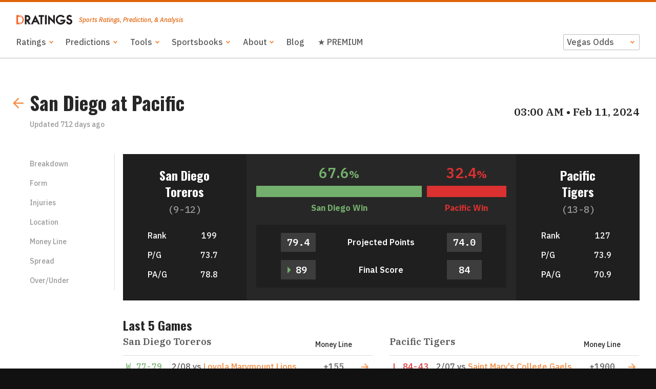

--- FILE ---
content_type: text/html
request_url: https://www.dratings.com/predictor/ncaa-basketball-predictions/3c16212a-ed9e-59b6-8974-8c52c52c1c27
body_size: 7466
content:
<!DOCTYPE html><html lang="en" xmlns:og="http://ogp.me/ns#"><head><meta charset="utf-8" /><meta content="width=device-width, initial-scale=1, shrink-to-fit=no" name="viewport" /><meta content="ie=edge" http-equiv="x-ua-compatible" /><meta content="#F78C40" name="theme-color" /><meta content="Game Analysis for San Diego at Pacific. See our bet values and picks for the money lines, run lines, and over/under for each game." property="og:description" /><meta content="https://app.dratings.com/assets/32ec6c28343138ed2dd7e4f2e177ce6e.png" property="og:image" /><meta content="San Diego at Pacific - 02/11/24 - DRatings.com" property="og:title" /><meta content="website" property="og:type" /><meta content="https://app.dratings.com/predictor/ncaa-basketball-predictions/3c16212a-ed9e-59b6-8974-8c52c52c1c27" property="og:url" /><meta name="_csrf" content="QgkaLTMNIkTf3iFRhzG4qu2lwUYrt1DShBHqAxo5Y30" /><link href="/assets/6ad4dd3d24021b4f5e123a5aea9962fb.png" rel="icon" sizes="16x16" type="image/png" /><link href="/assets/363cc95e654f056d9630bf42e9f9b759.png" rel="icon" sizes="32x32" type="image/png" /><link href="/assets/2d81423b893501348f7dfc182753d0bc.png" rel="apple-touch-icon" sizes="80x80" /><link href="/assets/05cdfb1cb072dccc47ed3ceee1a2b15c.png" rel="apple-touch-icon" sizes="120x120" /><link href="/assets/f205cbff2850198239fc56e2be7219bb.png" rel="apple-touch-icon" sizes="152x152" /><link href="/assets/eec6e493d717e18de6694b31d14afdaa.png" rel="apple-touch-icon" sizes="180x180" /><link href="/assets/32ec6c28343138ed2dd7e4f2e177ce6e.png" rel="apple-touch-icon" sizes="192x192" /><link href="/assets/150c2fbd39c3063882158863b9877fa0.png" rel="apple-touch-icon" sizes="512x512" /><script async="true" src="https://www.googletagmanager.com/gtag/js?id=UA-35990443-1"></script><script>window.dataLayer = window.dataLayer || []; function gtag(){dataLayer.push(arguments);} gtag('js', new Date()); gtag('config', 'UA-35990443-1');</script><link href="https://fonts.googleapis.com/css?family=IBM+Plex+Mono:500,600,700|IBM+Plex+Sans:500,500i,600,700|IBM+Plex+Serif:600|Oswald:700&amp;display=swap" rel="stylesheet" /><link href="/assets/main__main.f4fb6be2d584f072a379.css" rel="stylesheet" /><script src="/assets/main__main.89896f785741688b64f3.js"></script><title>San Diego at Pacific - 02/11/24 - DRatings.com</title></head><body><div class="drawer"><button class="drawer-close drawer-index" id="drawer-close">Close</button><ul class="drawer-list"><li><a class="drawer-index" tabindex="-1" href="/sports/">Ratings</a><ul><li><a class="drawer-index" tabindex="-1" href="https://www.dratings.com/sports/ncaa-fbs-football-ratings/">FBS Ratings</a></li><li><a class="drawer-index" tabindex="-1" href="https://www.dratings.com/sports/nfl-football-ratings/">NFL Ratings</a></li><li><a class="drawer-index" tabindex="-1" href="https://www.dratings.com/sports/nhl-hockey-ratings/">NHL Ratings</a></li><li><a class="drawer-index" tabindex="-1" href="https://www.dratings.com/sports/nba-basketball-ratings/">NBA Ratings</a></li><li><a class="drawer-index" tabindex="-1" href="https://www.dratings.com/sports/ncaa-college-basketball-ratings/">NCAAB Ratings</a></li></ul></li><li><a class="drawer-index" tabindex="-1" href="/predictor/">Predictions</a><ul><li><a class="drawer-index" tabindex="-1" href="https://www.dratings.com/predictor/ncaa-football-predictions/">NCAAF Predictions</a></li><li><a class="drawer-index" tabindex="-1" href="https://www.dratings.com/predictor/nfl-football-predictions/">NFL Predictions</a></li><li><a class="drawer-index" tabindex="-1" href="https://www.dratings.com/predictor/nhl-hockey-predictions/">NHL Predictions</a></li><li><a class="drawer-index" tabindex="-1" href="https://www.dratings.com/predictor/nba-basketball-predictions/">NBA Predictions</a></li><li><a class="drawer-index" tabindex="-1" href="https://www.dratings.com/predictor/ncaa-basketball-predictions/">NCAAB Predictions</a></li><li><a class="drawer-index" tabindex="-1" href="/predictor/ufc-mma-predictions/">UFC Predictions</a></li></ul></li><li><a class="drawer-index" tabindex="-1" href="https://www.dratings.com/tools/">Tools</a><ul><li><a class="drawer-index" tabindex="-1" href="https://www.dratings.com/odds-conversion-calculator/">Odds Conversion Calculator</a></li><li><a class="drawer-index" tabindex="-1" href="https://www.dratings.com/parlay-calculator/">Parlay Calculator</a></li><li><a class="drawer-index" tabindex="-1" href="https://www.dratings.com/sports-betting-hold-calculator/">Hold Calculator</a></li><li><a class="drawer-index" tabindex="-1" href="https://www.dratings.com/no-vig-fair-odds-calculator/">No-Vig Line</a></li><li><a class="drawer-index" tabindex="-1" href="https://www.dratings.com/clv-calculator/">CLV Calculator</a></li><li><a class="drawer-index" tabindex="-1" href="https://www.dratings.com/kelly-criterion-calculator/">Kelly Criterion Calculator</a></li></ul></li><li><a class="drawer-index" tabindex="-1" href="/top-5-online-sportsbooks-for-us-gamblers/">Sportsbooks</a><ul><li><a class="drawer-index" tabindex="-1" href="/bovada-sportsbook-review/">Bovada Sportsbook Review</a></li><li><a class="drawer-index" tabindex="-1" href="/betonline-sportsbook-review/">BetOnline Sportsbook Review</a></li><li><a class="drawer-index" tabindex="-1" href="/intertops-sportsbook-review/">Everygame Sportsbook Review</a></li><li><a class="drawer-index" tabindex="-1" href="https://www.dratings.com/bet105-sportsbook-review/">bet105 Sportsbook Review</a></li><li><a class="drawer-index" tabindex="-1" href="/nitrogen-sports-sportsbook-review/">Nitrobetting Sportsbook Review</a></li><li><a class="drawer-index" tabindex="-1" href="/sportsbetting-sportsbook-review/">SportsBetting Sportsbook Review</a></li><li><a class="drawer-index" tabindex="-1" href="/youwager-sportsbook-review/">Youwager Sportsbook Review</a></li><li><a class="drawer-index" tabindex="-1" href="https://www.dratings.com/betanysports-sportsbook-review/">BetAnySports Sportsbook Review</a></li></ul></li><li><a class="drawer-index" tabindex="-1" href="/about/">About</a><ul><li><a class="drawer-index" tabindex="-1" href="/acknowledgments/">Acknowledgments</a></li><li><a class="drawer-index" tabindex="-1" href="/methodology/">Methodology</a></li><li><a class="drawer-index" tabindex="-1" href="/about/predictions-disclaimer/">Predictions Disclaimer</a></li></ul></li><li><a class="drawer-index" tabindex="-1" href="/blog/">Blog</a></li><li><a class="drawer-index" tabindex="-1" href="https://www.dratings.com/dratings-premium-with-gamedaymath/">★ PREMIUM</a></li></ul></div><div class="layout"><header class="header"><div class="header-drawer"><button class="header-drawer-button" id="drawer-toggle">Menu</button></div><div class="header-logo"><a href="/"><img alt="DRatings" src="/assets/a19bf740984dfbd342f7f58fac37ff9e.svg" /></a><span>Sports Ratings, Prediction, &amp; Analysis</span></div><div class="header-actions"><ul class="header-nav"><li class="header-nav-dropdown"><a class="header-nav-item" href="/sports/">Ratings</a><ul class="header-nav-dropdown-content"><li><a href="https://www.dratings.com/sports/ncaa-fbs-football-ratings/">FBS Ratings</a></li><li><a href="https://www.dratings.com/sports/nfl-football-ratings/">NFL Ratings</a></li><li><a href="https://www.dratings.com/sports/nhl-hockey-ratings/">NHL Ratings</a></li><li><a href="https://www.dratings.com/sports/nba-basketball-ratings/">NBA Ratings</a></li><li><a href="https://www.dratings.com/sports/ncaa-college-basketball-ratings/">NCAAB Ratings</a></li></ul></li><li class="header-nav-dropdown"><a class="header-nav-item" href="/predictor/">Predictions</a><ul class="header-nav-dropdown-content"><li><a href="https://www.dratings.com/predictor/ncaa-football-predictions/">NCAAF Predictions</a></li><li><a href="https://www.dratings.com/predictor/nfl-football-predictions/">NFL Predictions</a></li><li><a href="https://www.dratings.com/predictor/nhl-hockey-predictions/">NHL Predictions</a></li><li><a href="https://www.dratings.com/predictor/nba-basketball-predictions/">NBA Predictions</a></li><li><a href="https://www.dratings.com/predictor/ncaa-basketball-predictions/">NCAAB Predictions</a></li><li><a href="/predictor/ufc-mma-predictions/">UFC Predictions</a></li></ul></li><li class="header-nav-dropdown"><a class="header-nav-item" href="https://www.dratings.com/tools/">Tools</a><ul class="header-nav-dropdown-content"><li><a href="https://www.dratings.com/odds-conversion-calculator/">Odds Conversion Calculator</a></li><li><a href="https://www.dratings.com/parlay-calculator/">Parlay Calculator</a></li><li><a href="https://www.dratings.com/sports-betting-hold-calculator/">Hold Calculator</a></li><li><a href="https://www.dratings.com/no-vig-fair-odds-calculator/">No-Vig Line</a></li><li><a href="https://www.dratings.com/clv-calculator/">CLV Calculator</a></li><li><a href="https://www.dratings.com/kelly-criterion-calculator/">Kelly Criterion Calculator</a></li></ul></li><li class="header-nav-dropdown"><a class="header-nav-item" href="/top-5-online-sportsbooks-for-us-gamblers/">Sportsbooks</a><ul class="header-nav-dropdown-content"><li><a href="/bovada-sportsbook-review/">Bovada Sportsbook Review</a></li><li><a href="/betonline-sportsbook-review/">BetOnline Sportsbook Review</a></li><li><a href="/intertops-sportsbook-review/">Everygame Sportsbook Review</a></li><li><a href="https://www.dratings.com/bet105-sportsbook-review/">bet105 Sportsbook Review</a></li><li><a href="/nitrogen-sports-sportsbook-review/">Nitrobetting Sportsbook Review</a></li><li><a href="/sportsbetting-sportsbook-review/">SportsBetting Sportsbook Review</a></li><li><a href="/youwager-sportsbook-review/">Youwager Sportsbook Review</a></li><li><a href="https://www.dratings.com/betanysports-sportsbook-review/">BetAnySports Sportsbook Review</a></li></ul></li><li class="header-nav-dropdown"><a class="header-nav-item" href="/about/">About</a><ul class="header-nav-dropdown-content"><li><a href="/acknowledgments/">Acknowledgments</a></li><li><a href="/methodology/">Methodology</a></li><li><a href="/about/predictions-disclaimer/">Predictions Disclaimer</a></li></ul></li><li><a class="header-nav-item" href="/blog/">Blog</a></li><li><a class="header-nav-item" href="https://www.dratings.com/dratings-premium-with-gamedaymath/">★ PREMIUM</a></li></ul><div class="header-toggles"><div class="form-select form-select--compact"><label class="srt">Odds Feed</label><select id="sportsbook-toggle"><option value="offshore">Offshore Odds</option><option selected="" value="vegas">Vegas Odds</option></select></div></div></div></header><main class="display-vegas-sportsbook" role="main"><div class="row"><div class="cell well well--carve2"><div class="subheader"><a class="subheader-back" href="/predictor/ncaa-basketball-predictions/"><svg class="icon"><use href="/assets/e590462d1e06584b5da0209a3cde52f1.svg#arrow-left" xlink:href="/assets/e590462d1e06584b5da0209a3cde52f1.svg#arrow-left"></use></svg></a><div class="subheader-heading"><h1 class="heading-1 mb--04">San Diego at Pacific</h1><span class="tc--blackT ts--down1">Updated <time datetime="2024-02-11T02:59:20Z">712 days ago</time></span></div><div><span class="heading-3"><time class="time-long-heading" datetime="2024-02-11T03:00:00Z">03:00 AM &bull; Feb 11, 2024</time></span></div></div><div class="grid"><div class="grid-box grid-box--M--2"><ul class="subnav" id="scroll"><li class="subnav-item"><a href="#scroll-breakdown">Breakdown</a></li><li class="subnav-item"><a href="#scroll-form">Form</a></li><li class="subnav-item"><a href="#scroll-injuries">Injuries</a></li><li class="subnav-item"><a href="#scroll-weather">Location</a></li><li class="subnav-item"><a href="#scroll-money">Money Line</a></li><li class="subnav-item"><a href="#scroll-spread">Spread</a></li><li class="subnav-item"><a href="#scroll-ou">Over/Under</a></li></ul></div><div class="grid-box grid-box--M--10"><div class="overview mb--2" id="scroll-breakdown"><div class="grid"><div class="grid-box grid-box--S--3 grid-box--flex overview-half overview-half--left"><div class="overview-team "><div class="overview-team-head "><h2 class="heading-2 overview-team-name "><a class="tc--white" href="/teams/ncaa-college-basketball-ratings/3222-san-diego-toreros">San Diego Toreros</a></h2> <span class="tc--blackT tf--mono ts--up1">(9-12)</span></div><div class="hiddenS"><div class="bucket bucket--hSpread"><span class="overview-team-label">Rank</span><span class="overview-team-stat">199</span></div><div class="bucket bucket--hSpread"><span class="overview-team-label">P/G</span><span class="overview-team-stat">73.7</span></div><div class="bucket bucket--hSpread"><span class="overview-team-label">PA/G</span><span class="overview-team-stat">78.8</span></div></div></div></div><div class="grid-box grid-box--S--6 grid-box--flex overview-reorder"><div class="overview-main"><div class="overview-main-percentages"><div class="overview-percentage "><span class="overview-percentage-number mr--06 tc--green" id="away-breakdown-projection" style="width: 67.6%;"><span>67.6</span><span class="ts--down2">%</span></span><span class="overview-percentage-number dir--rtl tc--red" id="home-breakdown-projection" style="width: 32.4%"><span>32.4</span><span class="ts--down2">%</span></span></div><div class="overview-percentage"><div class="overview-percentage-segment mr--06 tc--green" style="width: 67.6%;"></div><div class="overview-percentage-segment tc--red" style="width: 32.4%"></div></div><div class="overview-percentage overview-percentage--team"><strong class="mr--06 tc--green" style="width: 67.6%;"><span class="hiddenS hiddenS--unset">San Diego </span>Win</strong><strong class="tc--red dir--rtl" style="width: 32.4%"><span class="hiddenS hiddenS--unset">Pacific </span>Win</strong></div></div><div class="overview-main-stats"><div class="overview-bucket"><span class="overview-projection" id="away-breakdown-projected-score">79.4</span><span class="overview-projectionLabel">Projected Points </span><span class="overview-projection" id="home-breakdown-projected-score">74.0</span></div><div class="overview-bucket"><span class="overview-projection"><span class="overview-arrow"></span>89</span><span class="overview-projectionLabel">Final Score </span><span class="overview-projection">84</span></div></div></div></div><div class="grid-box grid-box--S--3 grid-box--flex overview-half overview-half--right"><div class="overview-team "><div class="overview-team-head "><h2 class="overview-team-name heading-2 overview-team-name--pad"><a class="tc--white" href="/teams/ncaa-college-basketball-ratings/3153-pacific-tigers">Pacific Tigers</a></h2> <span class="tc--blackT tf--mono ts--up1">(13-8)</span></div><div class="hiddenS"><div class="bucket bucket--hSpread"><span class="overview-team-label">Rank</span><span class="overview-team-stat">127</span></div><div class="bucket bucket--hSpread"><span class="overview-team-label">P/G</span><span class="overview-team-stat">73.9</span></div><div class="bucket bucket--hSpread"><span class="overview-team-label">PA/G</span><span class="overview-team-stat">70.9</span></div></div></div></div><div class="grid-box grid-box--flex overview-half overview-half--left mt--04 overview-reorder hiddenNarrowOnly"><div class="overview-team "><div><div class="bucket bucket--hSpread"><span class="overview-team-label">Rank</span><span class="overview-team-stat">199</span></div><div class="bucket bucket--hSpread"><span class="overview-team-label">P/G</span><span class="overview-team-stat">73.7</span></div><div class="bucket bucket--hSpread"><span class="overview-team-label">PA/G</span><span class="overview-team-stat">78.8</span></div></div></div></div><div class="grid-box grid-box--flex overview-half overview-half--right mt--04 overview-reorder hiddenNarrowOnly"><div class="overview-team "><div><div class="bucket bucket--hSpread"><span class="overview-team-label">Rank</span><span class="overview-team-stat">127</span></div><div class="bucket bucket--hSpread"><span class="overview-team-label">P/G</span><span class="overview-team-stat">73.9</span></div><div class="bucket bucket--hSpread"><span class="overview-team-label">PA/G</span><span class="overview-team-stat">70.9</span></div></div></div></div></div></div><div class="grid"><div class="grid-box" id="scroll-form"><h3 class="heading-2">Last 5 Games</h3></div><div class="grid-box grid-box--S--6"><table class="table table--list mb--2" id="away-form"><thead class="table-header"><tr><th colspan="2"><div class="heading-3 heading-3--game">San Diego Toreros</div></th><th><span>Money Line</span></th><th></th></tr></thead><tbody class="table-body"><tr><td><span class="t--nowrap tc--green">W<span> 77-79</span></span></td><td class="ta--left tf--body lh--12"><time class="date-short" datetime="2024-02-08T03:00:00Z">2/08</time> vs <a href="/teams/ncaa-college-basketball-ratings/3187-loyola-marymount-lions">Loyola Marymount Lions</a></td><td>+155</td><td><a class="d--b ts--down1" href="/predictor/ncaa-basketball-predictions/355f7494-f015-5f15-ac66-81da020c304d"><svg class="icon"><use href="/assets/e590462d1e06584b5da0209a3cde52f1.svg#arrow-right" xlink:href="/assets/e590462d1e06584b5da0209a3cde52f1.svg#arrow-right"></use></svg></a></td></tr><tr><td><span class="t--nowrap tc--green">W<span> 70-59</span></span></td><td class="ta--left tf--body lh--12"><time class="date-short" datetime="2024-02-04T00:00:00Z">2/04</time> at <a href="/teams/ncaa-college-basketball-ratings/3062-santa-clara-broncos">Santa Clara Broncos</a></td><td>+650</td><td><a class="d--b ts--down1" href="/predictor/ncaa-basketball-predictions/6e49495d-a15d-5f9d-bfcd-870e1a4cf6bc"><svg class="icon"><use href="/assets/e590462d1e06584b5da0209a3cde52f1.svg#arrow-right" xlink:href="/assets/e590462d1e06584b5da0209a3cde52f1.svg#arrow-right"></use></svg></a></td></tr><tr><td><span class="t--nowrap tc--red">L<span> 79-95</span></span></td><td class="ta--left tf--body lh--12"><time class="date-short" datetime="2024-02-02T04:07:00Z">2/02</time> at <a href="/teams/ncaa-college-basketball-ratings/3151-san-francisco-dons">San Francisco Dons</a></td><td>+1350</td><td><a class="d--b ts--down1" href="/predictor/ncaa-basketball-predictions/28975694-b86d-5623-876a-0923ec2e6f85"><svg class="icon"><use href="/assets/e590462d1e06584b5da0209a3cde52f1.svg#arrow-right" xlink:href="/assets/e590462d1e06584b5da0209a3cde52f1.svg#arrow-right"></use></svg></a></td></tr><tr><td><span class="t--nowrap tc--green">W<span> 69-67</span></span></td><td class="ta--left tf--body lh--12"><time class="date-short" datetime="2024-01-28T01:00:00Z">1/28</time> at <a href="/teams/ncaa-college-basketball-ratings/3180-pepperdine-waves">Pepperdine Waves</a></td><td>+275</td><td><a class="d--b ts--down1" href="/predictor/ncaa-basketball-predictions/8b2764f9-1477-545c-b13e-636755052edf"><svg class="icon"><use href="/assets/e590462d1e06584b5da0209a3cde52f1.svg#arrow-right" xlink:href="/assets/e590462d1e06584b5da0209a3cde52f1.svg#arrow-right"></use></svg></a></td></tr><tr><td><span class="t--nowrap tc--green">W<span> 85-81</span></span></td><td class="ta--left tf--body lh--12"><time class="date-short" datetime="2024-01-24T02:00:00Z">1/24</time> at <a href="/teams/ncaa-college-basketball-ratings/3226-portland-pilots">Portland Pilots</a></td><td>+145</td><td><a class="d--b ts--down1" href="/predictor/ncaa-basketball-predictions/83283eed-a8a0-5d5f-9704-eceac2fa4912"><svg class="icon"><use href="/assets/e590462d1e06584b5da0209a3cde52f1.svg#arrow-right" xlink:href="/assets/e590462d1e06584b5da0209a3cde52f1.svg#arrow-right"></use></svg></a></td></tr></tbody></table></div><div class="grid-box grid-box--S--6"><table class="table table--list mb--2" id="home-form"><thead class="table-header"><tr><th colspan="2"><div class="heading-3 heading-3--game">Pacific Tigers</div></th><th><span>Money Line</span></th><th></th></tr></thead><tbody class="table-body"><tr><td><span class="t--nowrap tc--red">L<span> 84-43</span></span></td><td class="ta--left tf--body lh--12"><time class="date-short" datetime="2024-02-07T04:00:00Z">2/07</time> vs <a href="/teams/ncaa-college-basketball-ratings/3057-saint-mary-s-college-gaels">Saint Mary&#39;s College Gaels</a></td><td>+1900</td><td><a class="d--b ts--down1" href="/predictor/ncaa-basketball-predictions/ef2bc518-b242-581b-b3a7-9692f1337cad"><svg class="icon"><use href="/assets/e590462d1e06584b5da0209a3cde52f1.svg#arrow-right" xlink:href="/assets/e590462d1e06584b5da0209a3cde52f1.svg#arrow-right"></use></svg></a></td></tr><tr><td><span class="t--nowrap tc--red">L<span> 73-79</span></span></td><td class="ta--left tf--body lh--12"><time class="date-short" datetime="2024-02-04T03:00:00Z">2/04</time> at <a href="/teams/ncaa-college-basketball-ratings/3151-san-francisco-dons">San Francisco Dons</a></td><td>+1900</td><td><a class="d--b ts--down1" href="/predictor/ncaa-basketball-predictions/76eb6963-2364-56c0-bc3b-a5ce9280ba38"><svg class="icon"><use href="/assets/e590462d1e06584b5da0209a3cde52f1.svg#arrow-right" xlink:href="/assets/e590462d1e06584b5da0209a3cde52f1.svg#arrow-right"></use></svg></a></td></tr><tr><td><span class="t--nowrap tc--red">L<span> 65-60</span></span></td><td class="ta--left tf--body lh--12"><time class="date-short" datetime="2024-02-02T03:00:00Z">2/02</time> vs <a href="/teams/ncaa-college-basketball-ratings/3226-portland-pilots">Portland Pilots</a></td><td>+125</td><td><a class="d--b ts--down1" href="/predictor/ncaa-basketball-predictions/76bc5ecc-760f-56c5-b44e-a61dda544f89"><svg class="icon"><use href="/assets/e590462d1e06584b5da0209a3cde52f1.svg#arrow-right" xlink:href="/assets/e590462d1e06584b5da0209a3cde52f1.svg#arrow-right"></use></svg></a></td></tr><tr><td><span class="t--nowrap tc--red">L<span> 82-73</span></span></td><td class="ta--left tf--body lh--12"><time class="date-short" datetime="2024-01-28T03:00:00Z">1/28</time> vs <a href="/teams/ncaa-college-basketball-ratings/3010-gonzaga-bulldogs">Gonzaga Bulldogs</a></td><td>+2100</td><td><a class="d--b ts--down1" href="/predictor/ncaa-basketball-predictions/f5580225-3f6c-5d7d-8f79-4dab0e39e85a"><svg class="icon"><use href="/assets/e590462d1e06584b5da0209a3cde52f1.svg#arrow-right" xlink:href="/assets/e590462d1e06584b5da0209a3cde52f1.svg#arrow-right"></use></svg></a></td></tr><tr><td><span class="t--nowrap tc--red">L<span> 28-76</span></span></td><td class="ta--left tf--body lh--12"><time class="date-short" datetime="2024-01-26T04:05:00Z">1/26</time> at <a href="/teams/ncaa-college-basketball-ratings/3057-saint-mary-s-college-gaels">Saint Mary&#39;s College Gaels</a></td><td>+2100</td><td><a class="d--b ts--down1" href="/predictor/ncaa-basketball-predictions/ce33d7c5-487e-5864-b174-ab4787ea6543"><svg class="icon"><use href="/assets/e590462d1e06584b5da0209a3cde52f1.svg#arrow-right" xlink:href="/assets/e590462d1e06584b5da0209a3cde52f1.svg#arrow-right"></use></svg></a></td></tr></tbody></table></div><div class="grid-box" id="scroll-injuries"><h3 class="heading-2">Injuries</h3></div><div class="grid-box grid-box--S--6"><div><div class="heading heading--rule"><h3 class="heading-3 heading-3--game">San Diego Toreros</h3><span class="heading-column ta--right"><span class="ts--down1">Status</span></span></div><ul class="list list--compact"><li><div class="list-item"><span>No Reported Injuries</span></div></li></ul></div></div><div class="grid-box grid-box--S--6"><div id="home-injuries"><div class="heading heading--rule"><h3 class="heading-3 heading-3--game">Pacific Tigers</h3><span class="heading-column ta--right"><span class="ts--down1">Status</span></span></div><ul class="list list--compact"><li><div class="list-item"><span>No Reported Injuries</span></div></li></ul></div></div></div><div class="mb--2"><div class="card has-motif" id="scroll-weather"><svg class="motif motif--card1" viewBox="0 0 150 90"><rect height="30" width="30" x="0" y="60"></rect><rect height="30" width="50" x="0" y="0"></rect><rect height="30" width="50" x="100" y="0"></rect></svg><svg class="motif motif--card2" viewBox="0 0 122 122"><rect height="30" width="30" x="60" y="0"></rect><rect height="30" width="30" x="0" y="0"></rect><rect height="32" width="32" x="90" y="90"></rect><rect height="30" width="32" x="90" y="30"></rect><rect height="30" width="50" x="40" y="60"></rect></svg><div class="card-row layer"><div class="bucket bucket--spacing"><div class="bucket-media card-icon card-icon--field"><svg class="icon"><use href="/assets/e590462d1e06584b5da0209a3cde52f1.svg#field-indoor" xlink:href="/assets/e590462d1e06584b5da0209a3cde52f1.svg#field-indoor"></use></svg></div><div><div class="heading-1 tc--white"></div><div class="tc--blackT">Alex G. Spanos Center, Stockton, CA</div></div></div></div></div></div><div class="heading heading--stack" id="scroll-money"><div><h3 class="heading-2">Money Line </h3></div><span class="heading-column offshore-sportsbook"><span class="margin"><span class="margin-title"><div class="tooltip"><button class="tooltip-toggle">Implied Margin</button><div class="tooltip-overlay"></div><div class="tooltip-content"><h4 class="heading-4 mb--08">Implied Margin</h4><p class="mb--08">Using the best lines from multiple sportsbooks, this would be the % take from the consensus sportsbook if bets were even on each side.</p><a href="https://www.dratings.com/advantage-betting-using-implied-margin/">More on Implied Margin</a><button class="tooltip-close"><span class="srt">Close</span><svg class="icon"><use href="/assets/e590462d1e06584b5da0209a3cde52f1.svg#close" xlink:href="/assets/e590462d1e06584b5da0209a3cde52f1.svg#close"></use></svg></button></div></div>:</span><strong class="margin-value margin-value--5">1.7%</strong></span></span><span class="heading-column vegas-sportsbook"><span class="margin"><span class="margin-title"><div class="tooltip"><button class="tooltip-toggle">Implied Margin</button><div class="tooltip-overlay"></div><div class="tooltip-content"><h4 class="heading-4 mb--08">Implied Margin</h4><p class="mb--08">Using the best lines from multiple sportsbooks, this would be the % take from the consensus sportsbook if bets were even on each side.</p><a href="https://www.dratings.com/advantage-betting-using-implied-margin/">More on Implied Margin</a><button class="tooltip-close"><span class="srt">Close</span><svg class="icon"><use href="/assets/e590462d1e06584b5da0209a3cde52f1.svg#close" xlink:href="/assets/e590462d1e06584b5da0209a3cde52f1.svg#close"></use></svg></button></div></div>:</span><strong class="margin-value margin-value--3">0.6%</strong><span class="margin-check margin-check--1"><svg class="icon"><use href="/assets/e590462d1e06584b5da0209a3cde52f1.svg#checkmark" xlink:href="/assets/e590462d1e06584b5da0209a3cde52f1.svg#checkmark"></use></svg></span></span></span></div><table class="table tablesaw tablesaw-swipe mb--2 offshore-sportsbook" data-tablesaw-minimap="" data-tablesaw-mode="swipe"><thead class="table-header"><tr><th><span>&nbsp;</span></th><th><span>Open Line</span></th><th><span>Heritage</span></th><th><span><a target="__self" href="https://www.dratings.com/bovada-sportsbook-review/">Bovada</a></span></th><th><span><a target="__self" href="https://www.dratings.com/betonline-sportsbook-review/">BetOnline</a></span></th><th><span><a target="__self" href="https://www.dratings.com/youwager-sportsbook-review/">YouWager</a></span></th><th><span><a target="__self" href="https://www.dratings.com/sportsbetting-sportsbook-review/">SportsBetting</a></span></th><th><span>Best Line</span></th><th><span><div class="tooltip"><button class="tooltip-toggle">No-Vig Odds</button><div class="tooltip-overlay"></div><div class="tooltip-content"><h4 class="heading-4 mb--08">No-Vig Odds</h4><p class="mb--08">Using a market maker sportsbook, this is what the line would be if there was no vigorish (sportsbook fee) in the price.</p><a href="https://www.dratings.com/getting-an-edge-with-no-vig-lines/">More on No-Vig Odds</a><button class="tooltip-close"><span class="srt">Close</span><svg class="icon"><use href="/assets/e590462d1e06584b5da0209a3cde52f1.svg#close" xlink:href="/assets/e590462d1e06584b5da0209a3cde52f1.svg#close"></use></svg></button></div></div></span></th></tr></thead><tbody class="table-body t--nowrap"><tr><td class="ta--left tf--body"><strong>San Diego</strong></td><td class="table-division table-division--right tc--blackT">-260</td><td>-192</td><td><strong>-180</strong></td><td>-190</td><td>-190</td><td>-190</td><td class="table-division">-180</td><td class="table-division">-173.6</td></tr><tr><td class="ta--left tf--body"><strong>Pacific</strong></td><td class="table-division table-division--right tc--blackT">+215</td><td><strong>+167</strong></td><td>+155</td><td>+165</td><td>+165</td><td>+165</td><td class="table-division">+167</td><td class="table-division">+173.6</td></tr></tbody></table><table class="table tablesaw tablesaw-swipe mb--2 vegas-sportsbook" data-tablesaw-minimap="" data-tablesaw-mode="swipe"><thead class="table-header"><tr><th><span>&nbsp;</span></th><th><span>Open Line</span></th><th><span>South Point</span></th><th><span>Circa</span></th><th><span>Stations</span></th><th><span>Westgate</span></th><th><span>Best Line</span></th><th><span><div class="tooltip"><button class="tooltip-toggle">No-Vig Odds</button><div class="tooltip-overlay"></div><div class="tooltip-content"><h4 class="heading-4 mb--08">No-Vig Odds</h4><p class="mb--08">Using a market maker sportsbook, this is what the line would be if there was no vigorish (sportsbook fee) in the price.</p><a href="https://www.dratings.com/getting-an-edge-with-no-vig-lines/">More on No-Vig Odds</a><button class="tooltip-close"><span class="srt">Close</span><svg class="icon"><use href="/assets/e590462d1e06584b5da0209a3cde52f1.svg#close" xlink:href="/assets/e590462d1e06584b5da0209a3cde52f1.svg#close"></use></svg></button></div></div></span></th></tr></thead><tbody class="table-body t--nowrap"><tr><td class="ta--left tf--body"><strong>San Diego</strong></td><td class="table-division table-division--right tc--blackT">-225</td><td>-200</td><td><strong>-180</strong></td><td>-200</td><td>-190</td><td class="table-division">-180</td><td class="table-division">-173.6</td></tr><tr><td class="ta--left tf--body"><strong>Pacific</strong></td><td class="table-division table-division--right tc--blackT">+195</td><td><strong>+175</strong></td><td>+155</td><td><strong>+175</strong></td><td>+165</td><td class="table-division">+175</td><td class="table-division">+173.6</td></tr></tbody></table><div class="heading heading--stack" id="scroll-spread"><div><h3 class="heading-2">Spread Analysis</h3></div><span class="heading-column offshore-sportsbook"><span class="margin"><span class="margin-title"><div class="tooltip"><button class="tooltip-toggle">Implied Margin</button><div class="tooltip-overlay"></div><div class="tooltip-content"><h4 class="heading-4 mb--08">Implied Margin</h4><p class="mb--08">Using the best lines from multiple sportsbooks, this would be the % take from the consensus sportsbook if bets were even on each side.</p><a href="https://www.dratings.com/advantage-betting-using-implied-margin/">More on Implied Margin</a><button class="tooltip-close"><span class="srt">Close</span><svg class="icon"><use href="/assets/e590462d1e06584b5da0209a3cde52f1.svg#close" xlink:href="/assets/e590462d1e06584b5da0209a3cde52f1.svg#close"></use></svg></button></div></div>:</span><strong class="margin-value margin-value--6">3.3%</strong></span></span><span class="heading-column vegas-sportsbook"><span class="margin"><span class="margin-title"><div class="tooltip"><button class="tooltip-toggle">Implied Margin</button><div class="tooltip-overlay"></div><div class="tooltip-content"><h4 class="heading-4 mb--08">Implied Margin</h4><p class="mb--08">Using the best lines from multiple sportsbooks, this would be the % take from the consensus sportsbook if bets were even on each side.</p><a href="https://www.dratings.com/advantage-betting-using-implied-margin/">More on Implied Margin</a><button class="tooltip-close"><span class="srt">Close</span><svg class="icon"><use href="/assets/e590462d1e06584b5da0209a3cde52f1.svg#close" xlink:href="/assets/e590462d1e06584b5da0209a3cde52f1.svg#close"></use></svg></button></div></div>:</span><strong class="margin-value margin-value--4">0.9%</strong></span></span></div><table class="table tablesaw tablesaw-swipe mb--2 offshore-sportsbook" data-tablesaw-minimap="" data-tablesaw-mode="swipe"><thead class="table-header"><tr><th><span>&nbsp;</span></th><th><span>Open Line</span></th><th><span>Heritage</span></th><th><span><a target="__self" href="https://www.dratings.com/bovada-sportsbook-review/">Bovada</a></span></th><th><span><a target="__self" href="https://www.dratings.com/betonline-sportsbook-review/">BetOnline</a></span></th><th><span><a target="__self" href="https://www.dratings.com/youwager-sportsbook-review/">YouWager</a></span></th><th><span><a target="__self" href="https://www.dratings.com/sportsbetting-sportsbook-review/">SportsBetting</a></span></th><th><span>Best Line</span></th><th><span><div class="tooltip"><button class="tooltip-toggle">No-Vig Odds</button><div class="tooltip-overlay"></div><div class="tooltip-content"><h4 class="heading-4 mb--08">No-Vig Odds</h4><p class="mb--08">Using a market maker sportsbook, this is what the line would be if there was no vigorish (sportsbook fee) in the price.</p><a href="https://www.dratings.com/getting-an-edge-with-no-vig-lines/">More on No-Vig Odds</a><button class="tooltip-close"><span class="srt">Close</span><svg class="icon"><use href="/assets/e590462d1e06584b5da0209a3cde52f1.svg#close" xlink:href="/assets/e590462d1e06584b5da0209a3cde52f1.svg#close"></use></svg></button></div></div></span></th></tr></thead><tbody class="table-body t--nowrap"><tr><td class="ta--left tf--body"><strong>San Diego</strong></td><td class="table-division table-division--right tc--blackT">-4½-110</td><td><strong>-4-110</strong></td><td>-4-115</td><td>-4½-105</td><td><strong>-4-110</strong></td><td>-4½-105</td><td class="table-division">-4-110</td><td class="table-division">-4½+104</td></tr><tr><td class="ta--left tf--body"><strong>Pacific</strong></td><td class="table-division table-division--right tc--blackT">+4½-110</td><td><strong>+4-104</strong></td><td>+4-105</td><td>+4½-115</td><td>+4-110</td><td>+4½-115</td><td class="table-division">+4-104</td><td class="table-division">+4½-104</td></tr></tbody></table><table class="table tablesaw tablesaw-swipe mb--2 vegas-sportsbook" data-tablesaw-minimap="" data-tablesaw-mode="swipe"><thead class="table-header"><tr><th><span>&nbsp;</span></th><th><span>Open Line</span></th><th><span>South Point</span></th><th><span>Circa</span></th><th><span>Stations</span></th><th><span>Westgate</span></th><th><span>Best Line</span></th><th><span><div class="tooltip"><button class="tooltip-toggle">No-Vig Odds</button><div class="tooltip-overlay"></div><div class="tooltip-content"><h4 class="heading-4 mb--08">No-Vig Odds</h4><p class="mb--08">Using a market maker sportsbook, this is what the line would be if there was no vigorish (sportsbook fee) in the price.</p><a href="https://www.dratings.com/getting-an-edge-with-no-vig-lines/">More on No-Vig Odds</a><button class="tooltip-close"><span class="srt">Close</span><svg class="icon"><use href="/assets/e590462d1e06584b5da0209a3cde52f1.svg#close" xlink:href="/assets/e590462d1e06584b5da0209a3cde52f1.svg#close"></use></svg></button></div></div></span></th></tr></thead><tbody class="table-body t--nowrap"><tr><td class="ta--left tf--body"><strong>San Diego</strong></td><td class="table-division table-division--right tc--blackT">-5-110</td><td>-4½-110</td><td><strong>-3½-110</strong></td><td>-4½-110</td><td>-4½-110</td><td class="table-division">-3½-110</td><td class="table-division">-4½+104</td></tr><tr><td class="ta--left tf--body"><strong>Pacific</strong></td><td class="table-division table-division--right tc--blackT">+5-110</td><td><strong>+4½-110</strong></td><td>+3½-110</td><td><strong>+4½-110</strong></td><td><strong>+4½-110</strong></td><td class="table-division">+4½-110</td><td class="table-division">+4½-104</td></tr></tbody></table><div class="mb--2 offshore-sportsbook"><div aria-hidden="true" class="compare mb--08"><div class="compare-heading">&nbsp;</div><div class="compare-title">San Diego</div><div class="compare-title">Pacific</div></div><div class="compare mb--16"><h4 class="compare-heading"><strong class="tc--black">Overall</strong></h4><div class="compare-overall compare-overall--left" id="scroll-spread-compare-overall"><div class="compare-overall-check"><div class="check check--overall"><svg class="icon"><use href="/assets/e590462d1e06584b5da0209a3cde52f1.svg#checkmark" xlink:href="/assets/e590462d1e06584b5da0209a3cde52f1.svg#checkmark"></use></svg><span class="srt">Bet Value Inactive</span></div></div><div class="bar bar--highlight bar--left" id="scroll-spread-overall"><div class="bar-progress" style="width: 0.0%"></div><span class="srt">San Diego: 0.0%</span></div></div><div class="compare-overall" id="home-spread-compare-overall"><div class="compare-overall-check"><div class="check check--overall"><svg class="icon"><use href="/assets/e590462d1e06584b5da0209a3cde52f1.svg#checkmark" xlink:href="/assets/e590462d1e06584b5da0209a3cde52f1.svg#checkmark"></use></svg><span class="srt">Bet Value Inactive</span></div></div><div class="bar bar--highlight" id="home-spread-overall"><div class="bar-progress" style="width: 60.0%"></div><span class="srt">Pacific: 60.0%</span></div></div></div><div class="compare mb--08"><h4 class="compare-heading"><div class="tooltip"><button class="tooltip-toggle">Base Rating</button><div class="tooltip-overlay"></div><div class="tooltip-content"><h4 class="heading-4 mb--08">Base Rating</h4><p class="mb--08">Our analytical projection of the match in relation to the implied probability to win from the sportsbooks.</p><a href="https://www.dratings.com/betting-analysis-methodology/">More on Base Rating</a><button class="tooltip-close"><span class="srt">Close</span><svg class="icon"><use href="/assets/e590462d1e06584b5da0209a3cde52f1.svg#close" xlink:href="/assets/e590462d1e06584b5da0209a3cde52f1.svg#close"></use></svg></button></div></div></h4><div class="bar bar--left" id="scroll-spread-base"><div class="bar-progress" style="width: 20.0%"></div><span class="srt">San Diego: 20.0%</span></div><div class="bar" id="home-spread-base"><div class="bar-progress" style="width: 0.0%"></div><span class="srt">Pacific: 0.0%</span></div></div><div class="compare mb--08"><h4 class="compare-heading"><div class="tooltip"><button class="tooltip-toggle">Bet Trends</button><div class="tooltip-overlay"></div><div class="tooltip-content"><h4 class="heading-4 mb--08">Bet Trends</h4><p class="mb--08">Doing an analysis on the betting data, we project which team has which team has an edge.</p><a href="https://www.dratings.com/betting-analysis-methodology/">More on Bet Trends</a><button class="tooltip-close"><span class="srt">Close</span><svg class="icon"><use href="/assets/e590462d1e06584b5da0209a3cde52f1.svg#close" xlink:href="/assets/e590462d1e06584b5da0209a3cde52f1.svg#close"></use></svg></button></div></div></h4><div class="bar bar--left" id="scroll-spread-bet-trends"><div class="bar-progress" style="width: 0.0%"></div><span class="srt">San Diego: 0.0%</span></div><div class="bar" id="home-spread-bet-trends"><div class="bar-progress" style="width: 70.0%"></div><span class="srt">Pacific: 70.0%</span></div></div><div class="compare mb--2"><h4 class="compare-heading"><div class="tooltip"><button class="tooltip-toggle">Sharp Line</button><div class="tooltip-overlay"></div><div class="tooltip-content"><h4 class="heading-4 mb--08">Sharp Line</h4><p class="mb--08">Our proprietary formula predicting which direction the line will move.</p><a href="https://www.dratings.com/betting-analysis-methodology/">More on Sharp Line</a><button class="tooltip-close"><span class="srt">Close</span><svg class="icon"><use href="/assets/e590462d1e06584b5da0209a3cde52f1.svg#close" xlink:href="/assets/e590462d1e06584b5da0209a3cde52f1.svg#close"></use></svg></button></div></div></h4><div class="bar bar--left" id="scroll-spread-sharp-line"><div class="bar-progress" style="width: 0.0%"></div><span class="srt">San Diego: 0.0%</span></div><div class="bar" id="home-spread-sharp-line"><div class="bar-progress" style="width: 10.0%"></div><span class="srt">Pacific: 10.0%</span></div></div><div class="compare compare--stack"><h4 class="compare-heading tc--black tw--bold">Latest Spread<br /><div class="tooltip"><button class="tooltip-toggle">Steam Move</button><div class="tooltip-overlay"></div><div class="tooltip-content"><h4 class="heading-4 mb--08">Steam Move</h4><p class="mb--08">A quick and uniform line move across every sportsbook. Usually caused by an injury or deep-pocketed sharp bettor.</p><a href="https://www.dratings.com/chasing-steam-in-sports-betting/">More on Steam Move</a><button class="tooltip-close"><span class="srt">Close</span><svg class="icon"><use href="/assets/e590462d1e06584b5da0209a3cde52f1.svg#close" xlink:href="/assets/e590462d1e06584b5da0209a3cde52f1.svg#close"></use></svg></button></div></div></h4><div class="compare-card">San Diego Spread moved from -5-110 to -5½-110<span class="d--b tc--blackT ts--down1"><time class="time-long" datetime="2024-02-10T06:08:32Z"><span class="tc--blackT ts--down1">02/10/2024</span><br>06:08 AM</time></span></div><div class="compare-card">Pacific Spread moved from +4½-110 to +4-110<span class="d--b tc--blackT ts--down1"><time class="time-long" datetime="2024-02-11T01:50:08Z"><span class="tc--blackT ts--down1">02/11/2024</span><br>01:50 AM</time></span></div></div></div><div class="mb--2 vegas-sportsbook"><div aria-hidden="true" class="compare mb--08"><div class="compare-heading">&nbsp;</div><div class="compare-title">San Diego</div><div class="compare-title">Pacific</div></div><div class="compare mb--16"><h4 class="compare-heading"><strong class="tc--black">Overall</strong></h4><div class="compare-overall compare-overall--left" id="scroll-spread-compare-overall"><div class="compare-overall-check"><div class="check check--overall"><svg class="icon"><use href="/assets/e590462d1e06584b5da0209a3cde52f1.svg#checkmark" xlink:href="/assets/e590462d1e06584b5da0209a3cde52f1.svg#checkmark"></use></svg><span class="srt">Bet Value Inactive</span></div></div><div class="bar bar--highlight bar--left" id="scroll-spread-overall"><div class="bar-progress" style="width: 0.0%"></div><span class="srt">San Diego: 0.0%</span></div></div><div class="compare-overall" id="home-spread-compare-overall"><div class="compare-overall-check"><div class="check check--overall"><svg class="icon"><use href="/assets/e590462d1e06584b5da0209a3cde52f1.svg#checkmark" xlink:href="/assets/e590462d1e06584b5da0209a3cde52f1.svg#checkmark"></use></svg><span class="srt">Bet Value Inactive</span></div></div><div class="bar bar--highlight" id="home-spread-overall"><div class="bar-progress" style="width: 30.0%"></div><span class="srt">Pacific: 30.0%</span></div></div></div><div class="compare mb--08"><h4 class="compare-heading"><div class="tooltip"><button class="tooltip-toggle">Base Rating</button><div class="tooltip-overlay"></div><div class="tooltip-content"><h4 class="heading-4 mb--08">Base Rating</h4><p class="mb--08">Our analytical projection of the match in relation to the implied probability to win from the sportsbooks.</p><a href="https://www.dratings.com/betting-analysis-methodology/">More on Base Rating</a><button class="tooltip-close"><span class="srt">Close</span><svg class="icon"><use href="/assets/e590462d1e06584b5da0209a3cde52f1.svg#close" xlink:href="/assets/e590462d1e06584b5da0209a3cde52f1.svg#close"></use></svg></button></div></div></h4><div class="bar bar--left" id="scroll-spread-base"><div class="bar-progress" style="width: 20.0%"></div><span class="srt">San Diego: 20.0%</span></div><div class="bar" id="home-spread-base"><div class="bar-progress" style="width: 0.0%"></div><span class="srt">Pacific: 0.0%</span></div></div><div class="compare mb--08"><h4 class="compare-heading"><div class="tooltip"><button class="tooltip-toggle">Bet Trends</button><div class="tooltip-overlay"></div><div class="tooltip-content"><h4 class="heading-4 mb--08">Bet Trends</h4><p class="mb--08">Doing an analysis on the betting data, we project which team has which team has an edge.</p><a href="https://www.dratings.com/betting-analysis-methodology/">More on Bet Trends</a><button class="tooltip-close"><span class="srt">Close</span><svg class="icon"><use href="/assets/e590462d1e06584b5da0209a3cde52f1.svg#close" xlink:href="/assets/e590462d1e06584b5da0209a3cde52f1.svg#close"></use></svg></button></div></div></h4><div class="bar bar--left" id="scroll-spread-bet-trends"><div class="bar-progress" style="width: 0.0%"></div><span class="srt">San Diego: 0.0%</span></div><div class="bar" id="home-spread-bet-trends"><div class="bar-progress" style="width: 50.0%"></div><span class="srt">Pacific: 50.0%</span></div></div><div class="compare mb--2"><h4 class="compare-heading"><div class="tooltip"><button class="tooltip-toggle">Sharp Line</button><div class="tooltip-overlay"></div><div class="tooltip-content"><h4 class="heading-4 mb--08">Sharp Line</h4><p class="mb--08">Our proprietary formula predicting which direction the line will move.</p><a href="https://www.dratings.com/betting-analysis-methodology/">More on Sharp Line</a><button class="tooltip-close"><span class="srt">Close</span><svg class="icon"><use href="/assets/e590462d1e06584b5da0209a3cde52f1.svg#close" xlink:href="/assets/e590462d1e06584b5da0209a3cde52f1.svg#close"></use></svg></button></div></div></h4><div class="bar bar--left" id="scroll-spread-sharp-line"><div class="bar-progress" style="width: 0.0%"></div><span class="srt">San Diego: 0.0%</span></div><div class="bar" id="home-spread-sharp-line"><div class="bar-progress" style="width: 0.0%"></div><span class="srt">Pacific: 0.0%</span></div></div><div class="compare compare--stack"><h4 class="compare-heading tc--black tw--bold">Latest Spread<br /><div class="tooltip"><button class="tooltip-toggle">Steam Move</button><div class="tooltip-overlay"></div><div class="tooltip-content"><h4 class="heading-4 mb--08">Steam Move</h4><p class="mb--08">A quick and uniform line move across every sportsbook. Usually caused by an injury or deep-pocketed sharp bettor.</p><a href="https://www.dratings.com/chasing-steam-in-sports-betting/">More on Steam Move</a><button class="tooltip-close"><span class="srt">Close</span><svg class="icon"><use href="/assets/e590462d1e06584b5da0209a3cde52f1.svg#close" xlink:href="/assets/e590462d1e06584b5da0209a3cde52f1.svg#close"></use></svg></button></div></div></h4><div class="compare-card">San Diego Spread moved from -5-110 to -5½-110<span class="d--b tc--blackT ts--down1"><time class="time-long" datetime="2024-02-10T14:08:15Z"><span class="tc--blackT ts--down1">02/10/2024</span><br>02:08 PM</time></span></div><div class="compare-card">Pacific Spread moved from +4-110 to +3½-110<span class="d--b tc--blackT ts--down1"><time class="time-long" datetime="2024-02-11T02:48:20Z"><span class="tc--blackT ts--down1">02/11/2024</span><br>02:48 AM</time></span></div></div></div><div class="heading heading--stack" id="scroll-ou"><div><h3 class="heading-2">Over/Under Analysis</h3></div><span class="heading-column offshore-sportsbook"><span class="margin"><span class="margin-title"><div class="tooltip"><button class="tooltip-toggle">Implied Margin</button><div class="tooltip-overlay"></div><div class="tooltip-content"><h4 class="heading-4 mb--08">Implied Margin</h4><p class="mb--08">Using the best lines from multiple sportsbooks, this would be the % take from the consensus sportsbook if bets were even on each side.</p><a href="https://www.dratings.com/advantage-betting-using-implied-margin/">More on Implied Margin</a><button class="tooltip-close"><span class="srt">Close</span><svg class="icon"><use href="/assets/e590462d1e06584b5da0209a3cde52f1.svg#close" xlink:href="/assets/e590462d1e06584b5da0209a3cde52f1.svg#close"></use></svg></button></div></div>:</span><strong class="margin-value margin-value--5">2.3%</strong></span></span><span class="heading-column vegas-sportsbook"><span class="margin"><span class="margin-title"><div class="tooltip"><button class="tooltip-toggle">Implied Margin</button><div class="tooltip-overlay"></div><div class="tooltip-content"><h4 class="heading-4 mb--08">Implied Margin</h4><p class="mb--08">Using the best lines from multiple sportsbooks, this would be the % take from the consensus sportsbook if bets were even on each side.</p><a href="https://www.dratings.com/advantage-betting-using-implied-margin/">More on Implied Margin</a><button class="tooltip-close"><span class="srt">Close</span><svg class="icon"><use href="/assets/e590462d1e06584b5da0209a3cde52f1.svg#close" xlink:href="/assets/e590462d1e06584b5da0209a3cde52f1.svg#close"></use></svg></button></div></div>:</span><strong class="margin-value margin-value--6">3.3%</strong></span></span></div><table class="table tablesaw tablesaw-swipe mb--2 offshore-sportsbook" data-tablesaw-minimap="" data-tablesaw-mode="swipe"><thead class="table-header"><tr><th><span>&nbsp;</span></th><th><span>Open Line</span></th><th><span>Heritage</span></th><th><span><a target="__self" href="https://www.dratings.com/bovada-sportsbook-review/">Bovada</a></span></th><th><span><a target="__self" href="https://www.dratings.com/betonline-sportsbook-review/">BetOnline</a></span></th><th><span><a target="__self" href="https://www.dratings.com/youwager-sportsbook-review/">YouWager</a></span></th><th><span><a target="__self" href="https://www.dratings.com/sportsbetting-sportsbook-review/">SportsBetting</a></span></th><th><span>Best Line</span></th><th><span><div class="tooltip"><button class="tooltip-toggle">No-Vig Odds</button><div class="tooltip-overlay"></div><div class="tooltip-content"><h4 class="heading-4 mb--08">No-Vig Odds</h4><p class="mb--08">Using a market maker sportsbook, this is what the line would be if there was no vigorish (sportsbook fee) in the price.</p><a href="https://www.dratings.com/getting-an-edge-with-no-vig-lines/">More on No-Vig Odds</a><button class="tooltip-close"><span class="srt">Close</span><svg class="icon"><use href="/assets/e590462d1e06584b5da0209a3cde52f1.svg#close" xlink:href="/assets/e590462d1e06584b5da0209a3cde52f1.svg#close"></use></svg></button></div></div></span></th></tr></thead><tbody class="table-body t--nowrap"><tr><td class="ta--left tf--body"><strong>Over</strong></td><td class="table-division table-division--right tc--blackT">o146-110</td><td><strong>o146½-106</strong></td><td>o146½-110</td><td>o147-110</td><td>o147-110</td><td>o147-110</td><td class="table-division">o146½-106</td><td class="table-division">o147+100</td></tr><tr><td class="ta--left tf--body"><strong>Under</strong></td><td class="table-division table-division--right tc--blackT">u146-110</td><td>u146½-108</td><td>u146½-110</td><td><strong>u147-110</strong></td><td><strong>u147-110</strong></td><td><strong>u147-110</strong></td><td class="table-division">u147-110</td><td class="table-division">u147+100</td></tr></tbody></table><table class="table tablesaw tablesaw-swipe mb--2 vegas-sportsbook" data-tablesaw-minimap="" data-tablesaw-mode="swipe"><thead class="table-header"><tr><th><span>&nbsp;</span></th><th><span>Open Line</span></th><th><span>South Point</span></th><th><span>Circa</span></th><th><span>Stations</span></th><th><span>Westgate</span></th><th><span>Best Line</span></th><th><span><div class="tooltip"><button class="tooltip-toggle">No-Vig Odds</button><div class="tooltip-overlay"></div><div class="tooltip-content"><h4 class="heading-4 mb--08">No-Vig Odds</h4><p class="mb--08">Using a market maker sportsbook, this is what the line would be if there was no vigorish (sportsbook fee) in the price.</p><a href="https://www.dratings.com/getting-an-edge-with-no-vig-lines/">More on No-Vig Odds</a><button class="tooltip-close"><span class="srt">Close</span><svg class="icon"><use href="/assets/e590462d1e06584b5da0209a3cde52f1.svg#close" xlink:href="/assets/e590462d1e06584b5da0209a3cde52f1.svg#close"></use></svg></button></div></div></span></th></tr></thead><tbody class="table-body t--nowrap"><tr><td class="ta--left tf--body"><strong>Over</strong></td><td class="table-division table-division--right tc--blackT">o147-110</td><td><strong>o146½-110</strong></td><td>o147-110</td><td><strong>o146½-110</strong></td><td>o147-110</td><td class="table-division">o146½-110</td><td class="table-division">o147+100</td></tr><tr><td class="ta--left tf--body"><strong>Under</strong></td><td class="table-division table-division--right tc--blackT">u147-110</td><td>u146½-110</td><td><strong>u147-110</strong></td><td>u146½-110</td><td><strong>u147-110</strong></td><td class="table-division">u147-110</td><td class="table-division">u147+100</td></tr></tbody></table><div class="mb--2 offshore-sportsbook"><div aria-hidden="true" class="compare mb--08"><div class="compare-heading">&nbsp;</div><div class="compare-title">Over</div><div class="compare-title">Under</div></div><div class="compare mb--16"><h4 class="compare-heading"><strong class="tc--black">Overall</strong></h4><div class="compare-overall compare-overall--left" id="scroll-ou-compare-overall"><div class="compare-overall-check"><div class="check check--overall"><svg class="icon"><use href="/assets/e590462d1e06584b5da0209a3cde52f1.svg#checkmark" xlink:href="/assets/e590462d1e06584b5da0209a3cde52f1.svg#checkmark"></use></svg><span class="srt">Bet Value Inactive</span></div></div><div class="bar bar--highlight bar--left" id="scroll-ou-overall"><div class="bar-progress" style="width: 60.0%"></div><span class="srt">Over: 60.0%</span></div></div><div class="compare-overall" id="under-ou-compare-overall"><div class="compare-overall-check"><div class="check check--overall"><svg class="icon"><use href="/assets/e590462d1e06584b5da0209a3cde52f1.svg#checkmark" xlink:href="/assets/e590462d1e06584b5da0209a3cde52f1.svg#checkmark"></use></svg><span class="srt">Bet Value Inactive</span></div></div><div class="bar bar--highlight" id="under-ou-overall"><div class="bar-progress" style="width: 0.0%"></div><span class="srt">Under: 0.0%</span></div></div></div><div class="compare mb--08"><h4 class="compare-heading"><div class="tooltip"><button class="tooltip-toggle">Base Rating</button><div class="tooltip-overlay"></div><div class="tooltip-content"><h4 class="heading-4 mb--08">Base Rating</h4><p class="mb--08">Our analytical projection of the match in relation to the implied probability to win from the sportsbooks.</p><a href="https://www.dratings.com/betting-analysis-methodology/">More on Base Rating</a><button class="tooltip-close"><span class="srt">Close</span><svg class="icon"><use href="/assets/e590462d1e06584b5da0209a3cde52f1.svg#close" xlink:href="/assets/e590462d1e06584b5da0209a3cde52f1.svg#close"></use></svg></button></div></div></h4><div class="bar bar--left" id="scroll-ou-base"><div class="bar-progress" style="width: 40.0%"></div><span class="srt">Over: 40.0%</span></div><div class="bar" id="under-ou-base"><div class="bar-progress" style="width: 0.0%"></div><span class="srt">Under: 0.0%</span></div></div><div class="compare mb--08"><h4 class="compare-heading"><div class="tooltip"><button class="tooltip-toggle">Bet Trends</button><div class="tooltip-overlay"></div><div class="tooltip-content"><h4 class="heading-4 mb--08">Bet Trends</h4><p class="mb--08">Doing an analysis on the betting data, we project which team has which team has an edge.</p><a href="https://www.dratings.com/betting-analysis-methodology/">More on Bet Trends</a><button class="tooltip-close"><span class="srt">Close</span><svg class="icon"><use href="/assets/e590462d1e06584b5da0209a3cde52f1.svg#close" xlink:href="/assets/e590462d1e06584b5da0209a3cde52f1.svg#close"></use></svg></button></div></div></h4><div class="bar bar--left" id="scroll-ou-bet-trends"><div class="bar-progress" style="width: 0.0%"></div><span class="srt">Over: 0.0%</span></div><div class="bar" id="under-ou-bet-trends"><div class="bar-progress" style="width: 0.0%"></div><span class="srt">Under: 0.0%</span></div></div><div class="compare mb--2"><h4 class="compare-heading"><div class="tooltip"><button class="tooltip-toggle">Sharp Line</button><div class="tooltip-overlay"></div><div class="tooltip-content"><h4 class="heading-4 mb--08">Sharp Line</h4><p class="mb--08">Our proprietary formula predicting which direction the line will move.</p><a href="https://www.dratings.com/betting-analysis-methodology/">More on Sharp Line</a><button class="tooltip-close"><span class="srt">Close</span><svg class="icon"><use href="/assets/e590462d1e06584b5da0209a3cde52f1.svg#close" xlink:href="/assets/e590462d1e06584b5da0209a3cde52f1.svg#close"></use></svg></button></div></div></h4><div class="bar bar--left" id="scroll-ou-sharp-line"><div class="bar-progress" style="width: 20.0%"></div><span class="srt">Over: 20.0%</span></div><div class="bar" id="under-ou-sharp-line"><div class="bar-progress" style="width: 0.0%"></div><span class="srt">Under: 0.0%</span></div></div><div class="compare compare--stack"><h4 class="compare-heading tc--black tw--bold">Latest O/U<br /><div class="tooltip"><button class="tooltip-toggle">Steam Move</button><div class="tooltip-overlay"></div><div class="tooltip-content"><h4 class="heading-4 mb--08">Steam Move</h4><p class="mb--08">A quick and uniform line move across every sportsbook. Usually caused by an injury or deep-pocketed sharp bettor.</p><a href="https://www.dratings.com/chasing-steam-in-sports-betting/">More on Steam Move</a><button class="tooltip-close"><span class="srt">Close</span><svg class="icon"><use href="/assets/e590462d1e06584b5da0209a3cde52f1.svg#close" xlink:href="/assets/e590462d1e06584b5da0209a3cde52f1.svg#close"></use></svg></button></div></div></h4><div class="compare-card">The Over moved from o146-110 to o146½-110<span class="d--b tc--blackT ts--down1"><time class="time-long" datetime="2024-02-11T02:51:21Z"><span class="tc--blackT ts--down1">02/11/2024</span><br>02:51 AM</time></span></div><div class="compare-card">The Under moved from u146½-105 to u146½-108<span class="d--b tc--blackT ts--down1"><time class="time-long" datetime="2024-02-11T02:59:21Z"><span class="tc--blackT ts--down1">02/11/2024</span><br>02:59 AM</time></span></div></div></div><div class="mb--2 vegas-sportsbook"><div aria-hidden="true" class="compare mb--08"><div class="compare-heading">&nbsp;</div><div class="compare-title">Over</div><div class="compare-title">Under</div></div><div class="compare mb--16"><h4 class="compare-heading"><strong class="tc--black">Overall</strong></h4><div class="compare-overall compare-overall--left" id="scroll-ou-compare-overall"><div class="compare-overall-check"><div class="check check--overall"><svg class="icon"><use href="/assets/e590462d1e06584b5da0209a3cde52f1.svg#checkmark" xlink:href="/assets/e590462d1e06584b5da0209a3cde52f1.svg#checkmark"></use></svg><span class="srt">Bet Value Inactive</span></div></div><div class="bar bar--highlight bar--left" id="scroll-ou-overall"><div class="bar-progress" style="width: 30.0%"></div><span class="srt">Over: 30.0%</span></div></div><div class="compare-overall" id="under-ou-compare-overall"><div class="compare-overall-check"><div class="check check--overall"><svg class="icon"><use href="/assets/e590462d1e06584b5da0209a3cde52f1.svg#checkmark" xlink:href="/assets/e590462d1e06584b5da0209a3cde52f1.svg#checkmark"></use></svg><span class="srt">Bet Value Inactive</span></div></div><div class="bar bar--highlight" id="under-ou-overall"><div class="bar-progress" style="width: 0.0%"></div><span class="srt">Under: 0.0%</span></div></div></div><div class="compare mb--08"><h4 class="compare-heading"><div class="tooltip"><button class="tooltip-toggle">Base Rating</button><div class="tooltip-overlay"></div><div class="tooltip-content"><h4 class="heading-4 mb--08">Base Rating</h4><p class="mb--08">Our analytical projection of the match in relation to the implied probability to win from the sportsbooks.</p><a href="https://www.dratings.com/betting-analysis-methodology/">More on Base Rating</a><button class="tooltip-close"><span class="srt">Close</span><svg class="icon"><use href="/assets/e590462d1e06584b5da0209a3cde52f1.svg#close" xlink:href="/assets/e590462d1e06584b5da0209a3cde52f1.svg#close"></use></svg></button></div></div></h4><div class="bar bar--left" id="scroll-ou-base"><div class="bar-progress" style="width: 40.0%"></div><span class="srt">Over: 40.0%</span></div><div class="bar" id="under-ou-base"><div class="bar-progress" style="width: 0.0%"></div><span class="srt">Under: 0.0%</span></div></div><div class="compare mb--08"><h4 class="compare-heading"><div class="tooltip"><button class="tooltip-toggle">Bet Trends</button><div class="tooltip-overlay"></div><div class="tooltip-content"><h4 class="heading-4 mb--08">Bet Trends</h4><p class="mb--08">Doing an analysis on the betting data, we project which team has which team has an edge.</p><a href="https://www.dratings.com/betting-analysis-methodology/">More on Bet Trends</a><button class="tooltip-close"><span class="srt">Close</span><svg class="icon"><use href="/assets/e590462d1e06584b5da0209a3cde52f1.svg#close" xlink:href="/assets/e590462d1e06584b5da0209a3cde52f1.svg#close"></use></svg></button></div></div></h4><div class="bar bar--left" id="scroll-ou-bet-trends"><div class="bar-progress" style="width: 0.0%"></div><span class="srt">Over: 0.0%</span></div><div class="bar" id="under-ou-bet-trends"><div class="bar-progress" style="width: 10.0%"></div><span class="srt">Under: 10.0%</span></div></div><div class="compare mb--2"><h4 class="compare-heading"><div class="tooltip"><button class="tooltip-toggle">Sharp Line</button><div class="tooltip-overlay"></div><div class="tooltip-content"><h4 class="heading-4 mb--08">Sharp Line</h4><p class="mb--08">Our proprietary formula predicting which direction the line will move.</p><a href="https://www.dratings.com/betting-analysis-methodology/">More on Sharp Line</a><button class="tooltip-close"><span class="srt">Close</span><svg class="icon"><use href="/assets/e590462d1e06584b5da0209a3cde52f1.svg#close" xlink:href="/assets/e590462d1e06584b5da0209a3cde52f1.svg#close"></use></svg></button></div></div></h4><div class="bar bar--left" id="scroll-ou-sharp-line"><div class="bar-progress" style="width: 0.0%"></div><span class="srt">Over: 0.0%</span></div><div class="bar" id="under-ou-sharp-line"><div class="bar-progress" style="width: 0.0%"></div><span class="srt">Under: 0.0%</span></div></div><div class="compare compare--stack"><h4 class="compare-heading tc--black tw--bold">Latest O/U<br /><div class="tooltip"><button class="tooltip-toggle">Steam Move</button><div class="tooltip-overlay"></div><div class="tooltip-content"><h4 class="heading-4 mb--08">Steam Move</h4><p class="mb--08">A quick and uniform line move across every sportsbook. Usually caused by an injury or deep-pocketed sharp bettor.</p><a href="https://www.dratings.com/chasing-steam-in-sports-betting/">More on Steam Move</a><button class="tooltip-close"><span class="srt">Close</span><svg class="icon"><use href="/assets/e590462d1e06584b5da0209a3cde52f1.svg#close" xlink:href="/assets/e590462d1e06584b5da0209a3cde52f1.svg#close"></use></svg></button></div></div></h4><div class="compare-card">The Over moved from o146½-110 to o147-110<span class="d--b tc--blackT ts--down1"><time class="time-long" datetime="2024-02-10T15:07:21Z"><span class="tc--blackT ts--down1">02/10/2024</span><br>03:07 PM</time></span></div><div class="compare-card">The Under moved from u147-110 to u146½-110<span class="d--b tc--blackT ts--down1"><time class="time-long" datetime="2024-02-10T04:15:14Z"><span class="tc--blackT ts--down1">02/10/2024</span><br>04:15 AM</time></span></div></div></div><div class="grid mt--4"><div class="grid-box grid-box--S--6 mb--2"><a class="button button--icon button--icon--reverse" href="/predictor/ncaa-basketball-predictions/81a04db9-e76d-5cc6-b0d0-a98378fdd094"><span class="button-content">CS Northridge at UC Santa Barbara </span><span class="button-icon"><svg class="icon"><use href="/assets/e590462d1e06584b5da0209a3cde52f1.svg#arrow-left" xlink:href="/assets/e590462d1e06584b5da0209a3cde52f1.svg#arrow-left"></use></svg></span></a></div><div class="grid-box grid-box--S--6 mb--2"><a class="button button--icon" href="/predictor/ncaa-basketball-predictions/cc858b90-136c-5e85-ab2b-7b76583ce0f1"><span class="button-content">Boise St at Utah St </span><span class="button-icon"><svg class="icon"><use href="/assets/e590462d1e06584b5da0209a3cde52f1.svg#arrow-right" xlink:href="/assets/e590462d1e06584b5da0209a3cde52f1.svg#arrow-right"></use></svg></span></a></div></div></div></div></div></div><a class="matchup-nav matchup-nav--prev" href="/predictor/ncaa-basketball-predictions/81a04db9-e76d-5cc6-b0d0-a98378fdd094"><svg class="icon"><use href="/assets/e590462d1e06584b5da0209a3cde52f1.svg#arrow-left" xlink:href="/assets/e590462d1e06584b5da0209a3cde52f1.svg#arrow-left"></use></svg></a><a class="matchup-nav matchup-nav--next" href="/predictor/ncaa-basketball-predictions/cc858b90-136c-5e85-ab2b-7b76583ce0f1"><svg class="icon"><use href="/assets/e590462d1e06584b5da0209a3cde52f1.svg#arrow-right" xlink:href="/assets/e590462d1e06584b5da0209a3cde52f1.svg#arrow-right"></use></svg></a></main><footer class="footer"><div class="has-motif row row--blackSS"><svg class="motif motif--footer1" viewBox="0 0 162 337"><rect height="30" width="30" x="30" y="60"></rect><rect height="30" width="30" y="30"></rect><rect height="30" width="100" x="30"></rect><path d="M161.4,337h-48.9c0-62.1-50.5-112.6-112.6-112.6v-48.9C89,175.6,161.4,248,161.4,337z"></path></svg><svg class="motif motif--footer2" viewBox="0 0 190 220"><rect height="30" width="30" x="60" y="0"></rect><rect height="30" width="30" x="0" y="0"></rect><rect height="30" width="30" x="90" y="190"></rect><rect height="70" width="70" x="120" y="120"></rect><rect height="30" width="100" x="90" y="30"></rect><rect height="30" width="50" x="40" y="60"></rect></svg><div class="cell layer well well--carve16"><div class="grid"><div class="grid-box grid-box--L--3"><div class="footer-logo"><a href="/"><img alt="DRatings" src="/assets/ccd0b9e7970d8daaf1f060892b7426f3.svg" /></a><span>Sports Ratings, Prediction, &amp; Analysis</span></div></div><div class="grid-box grid-box--SS--6 grid-box--S--4 grid-box--L--3"><div class="heading heading--rule"><h3 class="heading-2 tc--white">Ratings</h3></div><ul class="footer-list footer-list--cta"><li><a href="/sports/mlb-baseball-ratings/">MLB Baseball</a></li><li><a href="/sports/nfl-football-ratings/">NFL Football</a></li><li><a class="footer-list-all" href="/sports/">All Ratings<span class="ml--04"><svg class="icon icon--down2"><use href="/assets/e590462d1e06584b5da0209a3cde52f1.svg#arrow-right" xlink:href="/assets/e590462d1e06584b5da0209a3cde52f1.svg#arrow-right"></use></svg></span></a></li></ul></div><div class="grid-box grid-box--SS--6 grid-box--S--4 grid-box--L--3"><div class="heading heading--rule"><h3 class="heading-2 tc--white">Predictions</h3></div><ul class="footer-list footer-list--cta"><li><a href="/predictor/mlb-baseball-predictions/">MLB Baseball</a></li><li><a href="/predictor/nfl-football-predictions/">NFL Football</a></li><li><a class="footer-list-all" href="/predictor/">All Predictions<span class="ml--04"><svg class="icon icon--down2"><use href="/assets/e590462d1e06584b5da0209a3cde52f1.svg#arrow-right" xlink:href="/assets/e590462d1e06584b5da0209a3cde52f1.svg#arrow-right"></use></svg></span></a></li></ul></div><div class="grid-box grid-box--S--4 grid-box--L--3"><div class="heading heading--rule"><h3 class="heading-2 tc--white">Learn More</h3></div><ul class="footer-list"><li><a href="/top-5-online-sportsbooks-for-us-gamblers/">Sportsbooks</a></li><li><a href="/about/">About</a></li><li><a href="/blog/">Blog</a></li></ul></div></div></div></div><div class="row row--blackSSS"><div class="cell"><div class="footer-meta"><span>&copy; 2026 DRatings</span><a class="footer-meta-twitter" href="https://twitter.com/dratings"><span><svg class="icon"><use href="/assets/e590462d1e06584b5da0209a3cde52f1.svg#social-twitter" xlink:href="/assets/e590462d1e06584b5da0209a3cde52f1.svg#social-twitter"></use></svg></span>Tweet us @DRatings</a></div></div></div></footer></div></body></html>

--- FILE ---
content_type: image/svg+xml
request_url: https://www.dratings.com/assets/e590462d1e06584b5da0209a3cde52f1.svg
body_size: 1583
content:
<svg xmlns="http://www.w3.org/2000/svg"><symbol id="alert" viewBox="0 0 16 16"><path d="M15.28 13.93L8.89 1.17C8.8.98 8.64.82 8.45.72c-.5-.24-1.1-.04-1.34.45L.72 13.93c-.07.14-.11.29-.11.45 0 .55.45 1 1 1h12.76c.16 0 .31-.04.45-.11a1 1 0 00.46-1.34z"/><path fill="#FFF" d="M7.02 5.62h2V10h-2zm0 5.25h2v1.75h-2z"/></symbol><symbol id="arrow-down" viewBox="0 0 16 16"><path d="M1.9 3L8 9.2 14.1 3 16 4.9 8 13 0 4.9z"/></symbol><symbol id="arrow-left" viewBox="0 0 16 16"><path d="M0 8l8 8 1.4-1.4L3.8 9H16V7H3.8l5.6-5.6L8 0z"/></symbol><symbol id="arrow-right" viewBox="0 0 16 16"><path d="M8 0L6.6 1.4 12.2 7H0v2h12.2l-5.6 5.6L8 16l8-8z"/></symbol><symbol id="arrow-up" viewBox="0 0 16 16"><path d="M0 8l1.4 1.4L7 3.8V16h2V3.8l5.6 5.6L16 8 8 0z"/></symbol><symbol id="blog" viewBox="0 0 16 16"><path d="M1.6 3.2H0v11.2c0 .9.7 1.6 1.6 1.6h11.2v-1.6H1.6V3.2zM14.4 0H4.8c-.9 0-1.6.7-1.6 1.6v9.6c0 .9.7 1.6 1.6 1.6h9.6c.9 0 1.6-.7 1.6-1.6V1.6c0-.9-.7-1.6-1.6-1.6zm-.8 7.2h-8V5.6h8v1.6zm-3.2 3.2H5.6V8.8h4.8v1.6zM13.6 4h-8V2.4h8V4z"/></symbol><symbol id="calendar" viewBox="0 0 16 16"><path d="M13.8 1.6H13V0h-1.7v1.6H4.7V0H3v1.6h-.8c-.9 0-1.7.7-1.7 1.6v11.2c0 .9.7 1.6 1.7 1.6h11.7c.9 0 1.7-.7 1.7-1.6V3.2c-.1-.9-.9-1.6-1.8-1.6zm0 12.8H2.2V5.6h11.7v8.8z"/></symbol><symbol id="close" viewBox="0 0 16 16"><path d="M13.657.929l1.414 1.414L9.414 8l5.657 5.657-1.414 1.414L8 9.414 2.343 15.07.93 13.657 6.585 8 .929 2.343 2.343.93 8 6.585z"/></symbol><symbol id="checkmark" viewBox="0 0 16 16"><path transform="rotate(-45 8 6.5)" d="M3.6 7.2h11.3l.1 2.6H1V2.9h2.6v4.3z"/></symbol><symbol id="field-indoor" viewBox="0 0 60 40"><path d="M60 11.9H0C5.4 4 15.4 0 30 0s24.6 4 30 11.9zM42.9 40V25.9H17.1V40H4.3L0 14.1h60L55.7 40H42.9zm-2.2 0H19.3V28.1h21.4V40z"/></symbol><symbol id="field-diamond" viewBox="0 0 67 60"><path d="M33.5 60L67 29.3C62.1 9.8 50.9 0 33.5 0S4.9 9.8 0 29.3L33.5 60z"/></symbol><symbol id="field-football" viewBox="0 0 40 60"><path fill="#5C8C57" d="M0 0h40v60H0z"/><path fill="#FFF" d="M0 9h40V7H0zm0 44h40v-2H0z"/></symbol><symbol id="handle" viewBox="0 0 16 16"><path d="M0 13h16v3H0v-3zm0-6.5h16v3H0v-3zM0 0h16v3H0V0z"/></symbol><symbol id="info" viewBox="0 0 16 16"><path d="M8 0C3.6 0 0 3.6 0 8s3.6 8 8 8 8-3.6 8-8-3.6-8-8-8zm1 12H7V7h2v5zm0-6H7V4h2v2z"/></symbol><symbol id="live" viewBox="0 0 16 16"><path fill-rule="evenodd" d="M2.504 2l1.1 1.1a6.997 6.997 0 000 9.895l-1.1 1.1A8.555 8.555 0 012.504 2zm2.2 2.2l1.1 1.1a3.89 3.89 0 000 5.495l-1.1 1.1a5.44 5.44 0 010-7.695zm2.37 4.814A1.198 1.198 0 108.77 7.319a1.198 1.198 0 00-1.695 1.695zM12.396 3.1l1.1-1.1a8.555 8.555 0 010 12.094l-1.1-1.1a6.997 6.997 0 000-9.894zm-2.2 2.2l1.1-1.1a5.44 5.44 0 010 7.695l-1.1-1.1a3.89 3.89 0 000-5.495z" clip-rule="evenodd"/></symbol><symbol id="minus" viewBox="0 0 16 16"><path d="M0 6.5h16v3H0z"/></symbol><symbol id="person" viewBox="0 0 16 16"><path d="M8 8C5.8 8 4 6.2 4 4s1.8-4 4-4 4 1.8 4 4-1.8 4-4 4zM7 9h2c3.9 0 7 3.1 7 7H0c0-3.9 3.1-7 7-7z"/></symbol><symbol id="plus" viewBox="0 0 16 16"><path d="M9.5 6.5H16v3H9.5V16h-3V9.5H0v-3h6.5V0h3v6.5z"/></symbol><symbol id="signOut" viewBox="0 0 16 16"><path d="M3.8 7.4h8v2h-8l3.9 3.9-1.4 1.4L0 8.4 1.4 7l5-5 1.4 1.4-4 4zM16 2v14h-6v-2h4V2h-4V0h6v2z"/></symbol><symbol id="social-twitter" viewBox="0 0 20 20"><path d="M17.647 4.351a3.915 3.915 0 001.82-2.065 8.573 8.573 0 01-2.604.928c-1.15-1.148-2.936-1.524-4.503-.947-1.567.577-2.597 1.989-2.598 3.56.002.296.04.59.112.877-3.28-.169-6.332-1.62-8.403-4C.364 4.44.884 6.677 2.66 7.828a4.315 4.315 0 01-1.863-.484C.768 9.18 2.136 10.78 4.062 11.16a4.486 4.486 0 01-1.85.066c.558 1.541 2.095 2.588 3.838 2.614a8.61 8.61 0 01-5.07 1.673 9.2 9.2 0 01-.98 0c3.588 2.15 8.147 2.3 11.89.395 3.743-1.906 6.074-5.565 6.08-9.544v-.497A8.054 8.054 0 0020 3.75a8.656 8.656 0 01-2.353.601z"/></symbol><symbol id="whistle" viewBox="0 0 16 16"><path d="M.613 1.55l4.495 1.204-.16.596 2.609.698.16-.595 2.916.781c.053.02.107.029.161.043a4.442 4.442 0 013.28 4.603 1.184 1.184 0 011.723 1.336 1.184 1.184 0 01-2.16.296 4.442 4.442 0 01-8.283-3.094l.033-.105.035-.105L0 5.501.613 1.55zM6.84 7.815a2.908 2.908 0 002.054 3.558A2.908 2.908 0 0012.45 9.32a2.908 2.908 0 00-2.054-3.558 2.908 2.908 0 00-3.558 2.054zm3.446-1.639a2.478 2.478 0 011.75 3.031 2.478 2.478 0 01-3.03 1.75 2.478 2.478 0 01-1.75-3.03 2.478 2.478 0 013.03-1.75zm3.703 3.39l-.04.097-.012.054-.017.052a.75.75 0 001.462.335.75.75 0 00-1.393-.538zM8.71 8.317a.968.968 0 101.87.501.968.968 0 00-1.87-.5zm.042-7.007l.216.373-1.088.628-.215-.373 1.087-.628zM5.282.38l.628 1.088-.373.215L4.91.596 5.283.38zM7.023 0l.415.111-.325 1.213-.416-.111L7.021 0z" id="path-1"/></symbol><symbol id="umpire" viewBox="0 0 16 16"><path d="M12.709 10.174c1.909 1.159 3.193 3.19 3.286 5.552L16 16H0c0-2.479 1.309-4.622 3.29-5.826A5.844 5.844 0 008 12.548c1.927 0 3.65-.935 4.709-2.374zm-9.7-2.985h.669C3.848 9.379 5.72 11.11 8 11.11c2.207 0 4.034-1.624 4.301-3.717l.021-.204h.67C12.818 9.74 10.646 11.764 8 11.764c-2.571 0-4.694-1.91-4.971-4.358l-.02-.217h.669zm4.68.735v2.388a3.547 3.547 0 01-2.982-2.204l-.067-.184h3.05zm3.67 0a3.54 3.54 0 01-2.804 2.358l-.198.026V7.924h3.003zm.147-3.43c.005.047.014.093.018.14.03.375.324.672.695.719l.103.006h.348v1.046h-.348a.794.794 0 00-.798.724l-.008.071-.01.07H4.494c-.005-.047-.014-.093-.018-.14a.792.792 0 00-.695-.719l-.103-.006H3.33V5.359h.348a.797.797 0 00.784-.624l.014-.1.018-.142h7.012zM8 0c2.647 0 4.819 2.024 4.991 4.575h-.669C12.152 2.385 10.28.653 8 .653S3.849 2.385 3.678 4.575h-.67C3.182 2.025 5.354 0 8 0zm-.357 1.456V3.84H4.64a3.54 3.54 0 013.003-2.384zm.668-.003a3.546 3.546 0 012.982 2.203l.067.184H8.31V1.453z"/></symbol></svg>

--- FILE ---
content_type: image/svg+xml
request_url: https://www.dratings.com/assets/a19bf740984dfbd342f7f58fac37ff9e.svg
body_size: 662
content:
<svg version="1.1" id="Layer_1" xmlns="http://www.w3.org/2000/svg" x="0" y="0" viewBox="0 0 400 69.9" xml:space="preserve"><g id="Kerned_5_"><path d="M101.5 68.4h-14L74.1 45.9h-1.8v22.5h-12V2.1h12v.1h5.6c6 0 11.4 2.2 15.4 6.4S99.8 18 99.8 24s-2.4 11.5-6.5 15.4c-2 2-4.1 3.4-6.5 4.5l14.7 24.5zM72.3 33.8h5.6c2.7 0 5.1-.9 6.9-2.8 1.9-1.9 2.8-4.2 2.8-6.9 0-2.6-.9-4.9-2.8-6.9-1.9-1.9-4.2-2.8-6.9-2.8h-5.6v19.4zm75.3 19.5h-23.3l-7.1 15.1H104l26-55.1 5.4-11.4 5.5 11.3 27.2 55.2H155l-7.4-15.1zM129.7 42h12.2l-6.2-12.8-6 12.8zm6-12.8l-6 12.8 6-12.8zm23.9-27.1H197v12h-12.9v54.2h-12V14.1h-12.5v-12zm0 0v12-12zm57 0v66.2h-12V2.1h12zm-12 0h12-12zm70 0V68l-10.5-10.9-24.8-25.5V68h-12V2.1L237.8 13l24.8 25.5V2.1h12zm-12 0h12-12zM315 34.6h36.5v.1c0 9.8-3.2 18.2-9.6 24.7-6.6 6.6-15.5 10.5-25.4 10.5-9.8 0-18.4-3.6-24.7-10.2-6.4-6.5-10.2-14.9-10.2-24.7 0-9.8 3.9-18.2 10.2-24.7C298.1 3.6 306.9 0 316.4 0c5.8 0 11.2 1.3 15.9 3.8 5.1 2.6 9.3 6.1 12.5 10.7l-9.8 7.1c-2.1-2.9-4.8-5.2-8.1-6.9-3.3-1.8-6.8-2.6-10.5-2.6-6.2 0-12 2.6-16.1 6.8-4.1 4.1-6.7 9.9-6.7 16.1 0 6.5 2.6 12 6.7 16.2 4.1 4.1 9.9 6.7 16.1 6.7 6.6 0 12.6-2.7 16.8-6.9 1.3-1.3 2.4-2.7 3.3-4.1l-21.5-.3v-12zm0 0v12-12zm71.8-17.4c-.9-1.5-2.1-2.5-3.6-3.3-2-.9-3.8-1.2-5.7-1-1.6.2-3 1-4.1 2.1-1.1 1.1-1.7 2.5-1.9 4.1-.1 1.1 0 2.2.5 3.1.4.9 1.1 1.9 2.2 2.8.9.6 1.9 1.1 2.7 1.5 1.4.5 2.5.9 3.8 1.2 1.7.5 3.5.9 5.2 1.6 2 .7 4 1.9 5.8 3.5 2.8 2.2 4.9 4.8 6.3 7.9 1.5 3.3 2 6.4 1.7 9.8-.5 4.8-2.4 9-5.7 12.6-3.1 3.3-7.3 5.6-12.4 6.2-4.5.6-9.3 0-13.6-2.1-4-1.9-7.7-4.9-9.9-9.3-.7-1.4-1.1-2.4-1.6-3.7-.4-1.1-.6-2.5-.9-4.1l12.5-1.7c.1.9.4 1.5.5 1.9s.2 1 .6 1.6c1.1 1.9 2.5 3.2 4.2 4 2.1 1 4.5 1.4 6.6 1 2-.4 3.5-1.1 4.8-2.5 1.2-1.2 2-2.8 2.2-4.8 0-1.4-.1-2.5-.6-3.6s-1.2-2.4-2.7-3.2c-.7-.9-1.7-1.2-2.6-1.6-1.4-.5-2.5-.9-3.8-1.2-1.9-.4-3.6-1-5.2-1.6-2.1-.7-4-2-5.9-3.5-2.7-2.2-4.5-4.6-5.8-7.4-1.4-3.1-2-6.2-1.7-9.3.4-4.3 2.4-8.5 5.4-11.9 3-3 6.8-5.2 11.6-5.8 4.3-.6 8.8.1 12.7 2 3.8 1.9 6.9 4.7 9.3 8.8l-10.9 5.9zm0 0l11.1-6.1-11.1 6.1z" fill="#231f20"/><path d="M43.1 11.7c-6-6-14.4-9.7-23.4-9.7H12v-.1H0v66.3h11.5s1.3-.7 3.7-1.9c1.1-.6 2.5-1.4 4-2.3 1.5-1 3.2-2.1 4.9-3.4.9-.6 1.7-1.4 2.6-2.1.9-.7 1.7-1.6 2.6-2.4.4-.4.9-.9 1.2-1.3.4-.5.8-.9 1.2-1.4.4-.5.7-1 1.1-1.5.2-.2.3-.4.5-.6-3.6 3.1-8.4 5.1-13.6 5.1H12V14.1h7.7c5.8 0 11.1 2.4 14.8 6.2.4.4.9.9 1.3 1.4-.3-.7-.6-1.4-1-2-1.2-2.3-2.7-4.3-4.2-6.2-.4-.4-.8-.9-1.2-1.3L28.2 11c-.8-.8-1.7-1.5-2.5-2.2-.8-.8-1.7-1.3-2.5-1.9l-2.4-1.5c-.8-.4-1.5-.8-2.2-1.1-.7-.4-1.3-.6-1.9-.8-1.2-.5-2.2-.8-2.8-1.1-.7-.2-1-.4-1-.4s.4 0 1.1.1c.7.1 1.7 0 3 .3.7.1 1.4.2 2.2.4.8.2 1.6.4 2.5.7.9.3 1.8.7 2.8 1.1 1 .5 2 .9 3 1.5 2 1.2 4.2 2.6 6.1 4.5 2 1.9 3.9 4.1 5.5 6.6s2.9 5.4 3.8 8.5c.9 3.1 1.3 6.3 1.2 9.6-.1 3.2-.6 6.5-1.8 9.5-.2.8-.6 1.5-.9 2.2-.3.7-.6 1.4-1 2.1-.4.7-.8 1.3-1.1 2-.4.6-.9 1.2-1.3 1.9-.4.6-.9 1.2-1.4 1.7-.5.6-.9 1.1-1.4 1.6l-1.5 1.5c-.5.5-1 1-1.6 1.4-1.1.8-2.1 1.6-3.2 2.2-1.1.7-2.1 1.3-3.1 1.9-1 .5-2 1.1-3 1.5-1 .4-1.9.8-2.7 1.1-1.8.6-3.3 1.1-4.6 1.4-2.6.6-4.1.9-4.1.9h8.3c9.1 0 17.4-3.7 23.4-9.7 6-6 9.7-14.4 9.7-23.4 0-9.3-3.7-17.4-9.7-23.4z" fill="#f16728"/></g></svg>